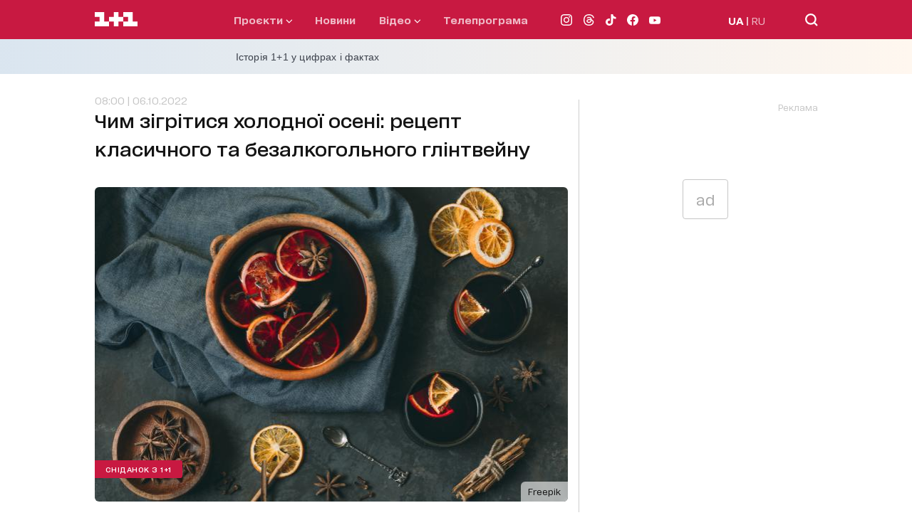

--- FILE ---
content_type: text/html; charset=utf-8
request_url: https://1plus1.video/video/embed/ptZiH16u
body_size: 5574
content:
<!DOCTYPE html>
<html class="o-player-embed" lang="uk">
<head>

    <title>Як приготувати смачний алкогольний і безалкогольний глінтвейн вдома</title>

    <meta charset="utf-8">
    <meta content="IE=edge" httpequiv="X-UA-Compatible">
    <meta name="viewport" content="width=device-width, initial-scale=1">
    <meta name="keywords" content="">
    <meta name="description" content="Продовжуємо ділитись рецептами гарячих зігріваючих напоїв. На черзі найпопулярніший напій холодної пори &amp;mdash;&amp;nbsp;глінтвейн! Які секретні прянощі зроблять його духмяним? Та чим можна замінити вино у складі? Розкажемо.&amp;nbsp;">

    <meta http-equiv="Cache-Control" content="no-cache" />

            <meta name="robots" content="noindex, follow">
    
            <link rel="canonical" href="https://1plus1.video/recepti-snidanku-z-11/2022/1-vipusk-yak-prigotuvati-smachnij-alkogolnij-i-bezalkogolnij-glintvejn-vdoma" />
    
            <link rel="alternate" hrefLang="ru" href="https://1plus1.video/ru/recepti-snidanku-z-11/2022/1-vipusk-yak-prigotuvati-smachnij-alkogolnij-i-bezalkogolnij-glintvejn-vdoma"/>
            <link rel="alternate" hrefLang="ua" href="https://1plus1.video/recepti-snidanku-z-11/2022/1-vipusk-yak-prigotuvati-smachnij-alkogolnij-i-bezalkogolnij-glintvejn-vdoma"/>
    
    <meta property="og:url" content="https://1plus1.video/recepti-snidanku-z-11/2022/1-vipusk-yak-prigotuvati-smachnij-alkogolnij-i-bezalkogolnij-glintvejn-vdoma" />
<meta property="og:title" content="Дивитися Рецепти Сніданку з 1+1 2022 1 випуск | 1+1 video" />
<meta property="og:description" content="Рецепти Сніданку з 1+1 онлайн 2022 1 випуск дивіться в HD. Продовжуємо ділитись рецептами гарячих..." />
<meta property="og:image" content="https://images.1plus1.video/card-6/ptZiH16u/9ee9727be358212ecbe2cc1499787b1d.650x365.jpg" />
<meta property="og:image:width" content="650" />
<meta property="og:image:height" content="350" />
<meta property="og:type" content="video.tv_show" />
<meta property="og:site_name" content="1+1 Video" />
<meta property="ya:ovs:upload_date" content="2022-10-05 12:11:38" />
<meta property="og:locale" content="uk_UA" />

    <meta property="twitter:card" content="summary_large_image" />
<meta property="twitter:site" content="1+1 Video" />
<meta property="twitter:title" content="Дивитися Рецепти Сніданку з 1+1 2022 1 випуск | 1+1 video" />
<meta property="twitter:description" content="Рецепти Сніданку з 1+1 онлайн 2022 1 випуск дивіться в HD. Продовжуємо ділитись рецептами гарячих..." />
<meta property="twitter:image:src" content="https://images.1plus1.video/card-6/ptZiH16u/8277014e0d5f782e04fd159971a683f3.custom.jpg" />
<meta property="twitter:player" content="https://1plus1.video/video/embed/ptZiH16u?a=0" />
<meta property="twitter:player:width" content="768" />
<meta property="twitter:player:height" content="576" />


    <script type="application/ld+json">
        {
            "@context": "https://schema.org",
            "@type": "VideoObject",
            "name": "Дивитися Рецепти Сніданку з 1+1 2022 1 випуск | 1+1 video",            "description": "Рецепти Сніданку з 1+1 онлайн 2022 1 випуск дивіться в HD. Продовжуємо ділитись рецептами гарячих...",            "thumbnailUrl": ["https://images.1plus1.video/card-6/ptZiH16u/8277014e0d5f782e04fd159971a683f3.custom.jpg"],            "uploadDate": "2022-10-05T12:22:12+03:00",            "duration": "PT3M59S",            "embedUrl": "https://1plus1.video/video/embed/ptZiH16u",                        "interactionStatistic": {
                "@type": "InteractionCounter",
                "interactionType": { "@type": "WatchAction" },
                "userInteractionCount": 0
            }
                    }
    </script>

    <link rel="apple-touch-icon" sizes="57x57" href="https://1plus1.video/static/img/manifest/57x57.png"/>
    <link rel="apple-touch-icon" sizes="60x60" href="https://1plus1.video/static/img/manifest/60x60.png"/>
    <link rel="apple-touch-icon" sizes="72x72" href="https://1plus1.video/static/img/manifest/72x72.png"/>
    <link rel="apple-touch-icon" sizes="76x76" href="https://1plus1.video/static/img/manifest/76x76.png"/>
    <link rel="apple-touch-icon" sizes="96x96" href="https://1plus1.video/static/img/manifest/96x96.png"/>
    <link rel="apple-touch-icon" sizes="114x114" href="https://1plus1.video/static/img/manifest/114x114.png"/>
    <link rel="apple-touch-icon" sizes="120x120" href="https://1plus1.video/static/img/manifest/120x120.png"/>
    <link rel="apple-touch-icon" sizes="144x144" href="https://1plus1.video/static/img/manifest/144x144.png"/>
    <link rel="apple-touch-icon" sizes="152x152" href="https://1plus1.video/static/img/manifest/152x152.png"/>
    <link rel="apple-touch-icon" sizes="180x180" href="https://1plus1.video/static/img/manifest/180x180.png"/>

    <link rel="icon" href="https://1plus1.video/static/img/favicon_16x16.ico" sizes="16x16" type="image/x-icon">
    <link rel="icon" href="https://1plus1.video/static/img/favicon_32x32.ico" sizes="32x32" type="image/x-icon">
    <link rel="icon" href="https://1plus1.video/static/img/favicon_48x48.ico" sizes="48x48" type="image/x-icon">

    <link rel="shortcut icon" href="https://1plus1.video/static/img/favicon_16x16.ico" type="image/x-icon">

    <link rel="preconnect" href="https://www.google-analytics.com">
<link rel="preconnect" href="https://connect.facebook.net">
<link rel="preconnect" href="https://stats.g.doubleclick.net">
<link rel="preconnect" href="https://grandcentral.1plus1.video">
<link rel="preconnect" href="https://adservice.google.com">
<link rel="preconnect" href="https://www.google.com.ua">
<link rel="preconnect" href="https://www.google.com">
<link rel="preconnect" href="https://fonts.googleapis.com">
<link rel="preconnect" href="https://fonts.gstatic.com">
<link rel="preconnect" href="https://imasdk.googleapis.com">

            <link rel="stylesheet" type="text/css" href="https://1plus1.video/static/player/css/ovva.0.3.0.css?v=88080ed68ecd762bb41f490e8e480c9beee7fd60" />
    
    











            <script type="text/javascript" src="https://1plus1.video/static/player/js/ovva.0.3.0.js?v=88080ed68ecd762bb41f490e8e480c9beee7fd60"></script>
    
    <script>(function(){ var a=document.createElement("script"), b=document.getElementsByTagName("script")[0];a.async="true";a.type="text/javascript";a.setAttribute('crossorigin','use-credentials');a.src="https://api.1plus1.video/u/l.js?p=126091&l=ua&f=0&auth=1&login_profile=1&_t=" + Date.now();b.parentNode.insertBefore(a,b);})();</script>

    
    <script>
  

      window['dataLayer'] = [{"pageType":"Project","userId":"NULL","userType":"not_paid"}];
  
  function gtag(){ window['dataLayer'].push(arguments); }
  

      dataLayer.push( {
        'event':'player',
        'eventCategory': 'Yak prigotuvati smachnij alkogolnij i bezalkogolnij glintvejn vdoma',
        'eventAction': 'visit',
        'eventLabel': 'User not purchased',
        'siteName': ( window !== window.parent ) ? ( document.referrer.match(/:\/\/(.[^/]+)/)[1] ): '1plus1.video'
    } );
  </script>






    
<!-- Google Tag Manager -->
<script>
(function (w, d, s, l, i) {
    w[l] = w[l] || [];
    w[l].push({ 'gtm.start': new Date().getTime(), event: 'gtm.js'});
    var f = d.getElementsByTagName(s)[0], j = d.createElement(s), dl = l !== 'dataLayer' ? '&l=' + l : '';
    j.async = true;
    j.src = '//www.googletagmanager.com/gtm.js?id=' + i + dl;
    f.parentNode.insertBefore(j, f);
  })(window, document, 'script', 'dataLayer', 'GTM-WPC3Q76');
</script>
<!-- End Google Tag Manager -->






        
                                            
<script async src="https://www.googletagmanager.com/gtag/js?id=UA-104502981-1"></script>
<script>
  gtag('js', new Date());
  gtag('config', 'UA-104502981-1');
</script>






</head>

<body bgcolor="black" class="o-player-embed">


    
<!-- Google Tag Manager (noscript) -->
<noscript><iframe src='//www.googletagmanager.com/ns.html?id=GTM-WPC3Q76' height="0" width="0" style="display:none;visibility:hidden"></iframe></noscript>
<!-- End Google Tag Manager (noscript) -->

    
        <div id="ovva-player" class="o-player o-message">
                                                </div>

        <script type="text/javascript">window.onload=function(){ new OVVA("ovva-player","[base64]/[base64]")};</script>
    </body>
</html>


--- FILE ---
content_type: application/javascript; charset=utf-8
request_url: https://1plus1.ua/_nuxt/4c7b017.modern.js
body_size: 2551
content:
!function(e){function c(data){for(var c,d,n=data[0],o=data[1],l=data[2],i=0,h=[];i<n.length;i++)d=n[i],Object.prototype.hasOwnProperty.call(r,d)&&r[d]&&h.push(r[d][0]),r[d]=0;for(c in o)Object.prototype.hasOwnProperty.call(o,c)&&(e[c]=o[c]);for(v&&v(data);h.length;)h.shift()();return t.push.apply(t,l||[]),f()}function f(){for(var e,i=0;i<t.length;i++){for(var c=t[i],f=!0,d=1;d<c.length;d++){var o=c[d];0!==r[o]&&(f=!1)}f&&(t.splice(i--,1),e=n(n.s=c[0]))}return e}var d={},r={229:0},t=[];function n(c){if(d[c])return d[c].exports;var f=d[c]={i:c,l:!1,exports:{}};return e[c].call(f.exports,f,f.exports,n),f.l=!0,f.exports}n.e=function(e){var c=[],f=r[e];if(0!==f)if(f)c.push(f[2]);else{var d=new Promise((function(c,d){f=r[e]=[c,d]}));c.push(f[2]=d);var t,script=document.createElement("script");script.charset="utf-8",script.timeout=120,n.nc&&script.setAttribute("nonce",n.nc),script.src=function(e){return n.p+""+{0:"77561cf",1:"ab43a03",2:"1d89b84",3:"1a5f3e1",4:"a19c856",5:"caf5d1a",6:"9db24a5",7:"17da5df",8:"1a80386",9:"95bb79a",10:"69f392e",11:"3ae6132",12:"5ad188a",13:"ee50b3f",14:"657b15e",15:"5d5bda7",16:"d372763",17:"59d31a2",18:"c38e15b",19:"4e8e73d",20:"66c5bb6",21:"a50c435",22:"b4b0bd6",23:"d446931",26:"8824411",27:"4478242",28:"611d20b",29:"a020868",30:"2d7fbaa",31:"99b0991",32:"9c7f313",33:"64204ef",34:"a45099a",35:"c893368",36:"da506bb",37:"462f57c",38:"18d1dac",39:"c22fb38",40:"80b83c3",41:"c8df3e4",42:"bcd7b82",43:"1bb94f7",44:"029febc",45:"bcfbb67",46:"be05c80",47:"f73518c",48:"52c059c",49:"f104647",50:"3cefd5f",51:"96e91da",52:"41e8841",53:"d6f8f57",54:"36fc951",55:"269a5ef",56:"18fd893",57:"7a9f2cd",58:"bb3c1ee",59:"4acf3e3",60:"0dd14d3",61:"baa5c3f",62:"0f17e51",63:"3ca5e66",64:"cb72afd",65:"0af9551",66:"de0e03b",67:"5f76c61",68:"ce766a4",69:"8cedd8b",70:"705559e",71:"4d424e4",72:"6acf2c7",73:"8f443d6",74:"d6e882c",75:"a6f550f",76:"08afa7d",77:"555809e",78:"eecb9ea",79:"5c09e3a",80:"f9c1e0e",81:"68acc55",82:"49b4228",83:"475defd",84:"8414412",85:"c90aec0",86:"7fdc05c",87:"7ef1427",88:"b1b0abe",89:"66e91a7",90:"63402e1",91:"96f0283",92:"e4b7c4f",93:"a65555a",94:"0e60059",95:"034ec66",96:"aca27e7",97:"91383b8",98:"e071dfc",99:"9eea1ac",100:"505ec59",101:"38a2490",102:"296db1e",103:"a2f1f46",104:"526e663",105:"80e3542",106:"16fb40f",107:"48add68",108:"79ce985",109:"61aed94",110:"8a668db",111:"69d6b21",112:"8b15333",113:"bf70ac1",114:"5f70638",115:"a92a949",116:"34c2362",117:"78408c4",118:"37a6d66",119:"b77c677",120:"e72d4b0",121:"1f9033d",122:"8b22314",123:"32018b6",124:"59118da",125:"03853ae",126:"10a212f",127:"0e4feb5",128:"46778fc",129:"e32382d",130:"ae02283",131:"5998001",132:"84b7b02",133:"7f0fa68",134:"cd36353",135:"e13944a",136:"6a87584",137:"67871ea",138:"4905e9e",139:"7d47c78",140:"e3b6761",141:"704f1cb",142:"2c284c6",143:"c5f2417",144:"ea9a5cd",145:"9754c90",146:"ed062b6",147:"2cd1ebb",148:"334f7ce",149:"3f185d7",150:"8e49c57",151:"cff6443",152:"7b3af3e",153:"30d310b",154:"e519d08",155:"ee2afe1",156:"6b4b16e",157:"72664d2",158:"6ecb7fb",159:"9669fbc",160:"532ad09",161:"e53ab23",162:"e54d0b0",163:"8500908",164:"f21e880",165:"14de76b",166:"d809366",167:"38ed04d",168:"21f5c1b",169:"73a936a",170:"b581ebe",171:"d4eeb0e",172:"f4328a9",173:"0560fdd",174:"efe6274",175:"a08fac4",176:"cb84c1e",177:"730851a",178:"27dd708",179:"c7d9eee",180:"15a8b30",181:"7debe26",182:"6137e16",183:"8add5ef",184:"a8197aa",185:"17c9a8b",186:"2b52c98",187:"847e1e6",188:"b357800",189:"d6f29fe",190:"aaeaf8f",191:"ec93f13",192:"274e5ba",193:"88efc79",194:"2342c63",195:"4b7d643",196:"d926b46",197:"34da294",198:"08465e4",199:"41f38b4",200:"abb2416",201:"753a2ed",202:"ba21403",203:"e86ac67",204:"edc0591",205:"0b974eb",206:"8565462",207:"ba64be6",208:"d43a3fd",209:"3b924b7",210:"e23cd87",211:"0b6da21",212:"62b923b",213:"66abe13",214:"8caea33",215:"07a46be",216:"7dd12bf",217:"150da0a",218:"3b945d4",219:"e39d0b4",220:"2d8888f",221:"1707c85",222:"141d776",223:"0d514c5",224:"5f612b2",225:"e5d2e4d",226:"89eeaf6",227:"907cb25",228:"b3a306e",231:"0fb1336",232:"660fd31"}[e]+".modern.js"}(e);var o=new Error;t=function(c){script.onerror=script.onload=null,clearTimeout(l);var f=r[e];if(0!==f){if(f){var d=c&&("load"===c.type?"missing":c.type),t=c&&c.target&&c.target.src;o.message="Loading chunk "+e+" failed.\n("+d+": "+t+")",o.name="ChunkLoadError",o.type=d,o.request=t,f[1](o)}r[e]=void 0}};var l=setTimeout((function(){t({type:"timeout",target:script})}),12e4);script.onerror=script.onload=t,document.head.appendChild(script)}return Promise.all(c)},n.m=e,n.c=d,n.d=function(e,c,f){n.o(e,c)||Object.defineProperty(e,c,{enumerable:!0,get:f})},n.r=function(e){"undefined"!=typeof Symbol&&Symbol.toStringTag&&Object.defineProperty(e,Symbol.toStringTag,{value:"Module"}),Object.defineProperty(e,"__esModule",{value:!0})},n.t=function(e,c){if(1&c&&(e=n(e)),8&c)return e;if(4&c&&"object"==typeof e&&e&&e.__esModule)return e;var f=Object.create(null);if(n.r(f),Object.defineProperty(f,"default",{enumerable:!0,value:e}),2&c&&"string"!=typeof e)for(var d in e)n.d(f,d,function(c){return e[c]}.bind(null,d));return f},n.n=function(e){var c=e&&e.__esModule?function(){return e.default}:function(){return e};return n.d(c,"a",c),c},n.o=function(object,e){return Object.prototype.hasOwnProperty.call(object,e)},n.p="/_nuxt/",n.oe=function(e){throw console.error(e),e};var o=window.webpackJsonp=window.webpackJsonp||[],l=o.push.bind(o);o.push=c,o=o.slice();for(var i=0;i<o.length;i++)c(o[i]);var v=l;f()}([]);

--- FILE ---
content_type: application/javascript; charset=utf-8
request_url: https://fundingchoicesmessages.google.com/f/AGSKWxVIFBN9dxf7zXxN5JSLd2bAJWUxdd3x9oG63dcn79FUvUM5IZ_FinrbPTZbElXEv2qNwHqf-NLePR0Fb6hGPFnU-IqNJWGfj3M7mjcS4hYgOhGt1NR24jPaDHhKMmitlBJLbrv-ycSbyYMh4KPXQCDY0PpHF8hQqc8ADQ69sGCWtzsanuKMTemciiHX/_/ad_filler./showban.asp?-ad-iframe./ad_rotation./adtago.
body_size: -1290
content:
window['362aa47f-06b9-427c-80fa-192901ecbbf5'] = true;